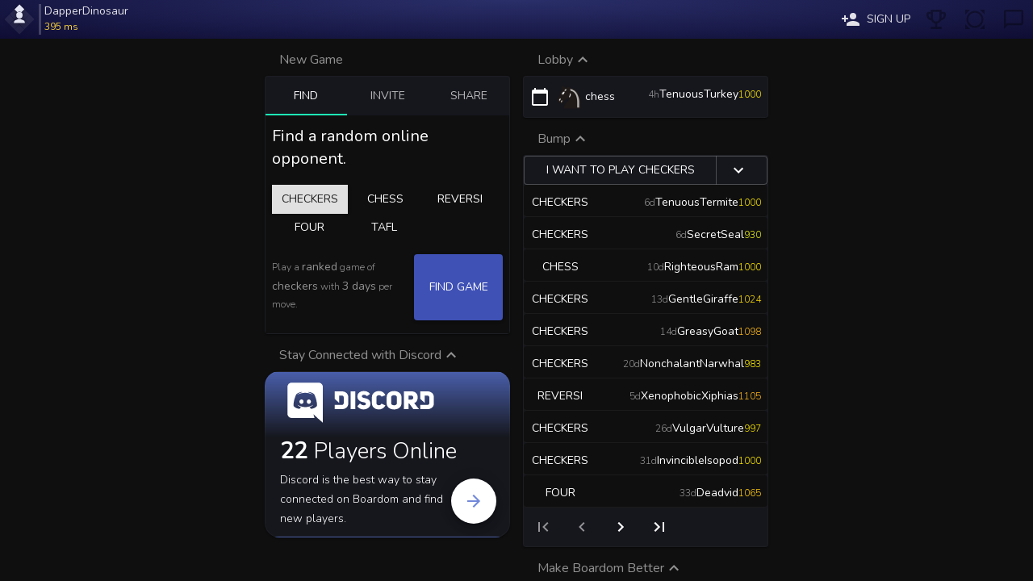

--- FILE ---
content_type: text/html
request_url: https://boardom.io/
body_size: 1186
content:
<!DOCTYPE HTML><html itemscope itemtype="http://schema.org/WebPage" xmlns:fb="https://www.facebook.com/2008/fbml"><head><meta charSet="utf-8"/><meta name="viewport" content="width=device-width, initial-scale=1"/><meta name="mobile-web-app-capable" content="yes"/><meta name="apple-mobile-web-app-capable" content="yes"/><meta name="apple-mobile-web-app-status-bar-style" content="black-translucent"/><title>Boardom: Play classic board games online.</title><meta name="twitter:title" content="Boardom: Play classic board games online."/><meta property="og:title" content="Boardom: Play classic board games online."/><meta itemProp="name" content="Boardom: Play classic board games online."/><meta name="description" content="A modern way to enjoy the classics: Chess, Checkers, Reversi, Four. Invite friends or find opponents. Jump in instantly."/><meta itemProp="description" content="A modern way to enjoy the classics: Chess, Checkers, Reversi, Four. Invite friends or find opponents. Jump in instantly."/><meta name="twitter:description" content="A modern way to enjoy the classics: Chess, Checkers, Reversi, Four. Invite friends or find opponents. Jump in instantly."/><meta property="og:description" content="A modern way to enjoy the classics: Chess, Checkers, Reversi, Four. Invite friends or find opponents. Jump in instantly."/><meta name="keywords" content="boardom, boredom, board games, classic board games, html5, chess, checkers, reversi, four in a row"/><meta itemProp="image" content="https://boardom.io/home_thumb.png"/><meta name="twitter:image" content="https://boardom.io/home_thumb.png"/><meta property="og:image" content="https://boardom.io/home_thumb.png"/><meta property="og:image:width" content="572"/><meta property="og:image:height" content="572"/><link rel="canonical" href="https://boardom.io/"/><meta name="twitter:url" content="https://boardom.io/"/><meta property="og:url" content="https://boardom.io/"/><meta property="og:type" content="website"/><meta name="twitter:card" content="summary_large_image"/><meta name="twitter:site" content="@boardomio"/><link rel="apple-touch-icon" sizes="57x57" href="/apple-touch-icon-57x57.png?v=3"/><link rel="apple-touch-icon" sizes="60x60" href="/apple-touch-icon-60x60.png?v=3"/><link rel="apple-touch-icon" sizes="72x72" href="/apple-touch-icon-72x72.png?v=3"/><link rel="apple-touch-icon" sizes="76x76" href="/apple-touch-icon-76x76.png?v=3"/><link rel="apple-touch-icon" sizes="114x114" href="/apple-touch-icon-114x114.png?v=3"/><link rel="apple-touch-icon" sizes="120x120" href="/apple-touch-icon-120x120.png?v=3"/><link rel="apple-touch-icon" sizes="144x144" href="/apple-touch-icon-144x144.png?v=3"/><link rel="apple-touch-icon" sizes="152x152" href="/apple-touch-icon-152x152.png?v=3"/><link rel="apple-touch-icon" sizes="180x180" href="/apple-touch-icon-180x180.png?v=3"/><link rel="icon" type="image/png" href="/favicon-32x32.png?v=3" sizes="32x32"/><link rel="icon" type="image/png" href="/android-chrome-192x192.png?v=3" sizes="192x192"/><link rel="icon" type="image/png" href="/favicon-96x96.png?v=3" sizes="96x96"/><link rel="icon" type="image/png" href="/favicon-16x16.png?v=3" sizes="16x16"/><link rel="manifest" href="/manifest.json?v=3" crossorigin="use-credentials"/><link rel="mask-icon" href="/safari-pinned-tab.svg?v=3" color="#3f51b5"/><link rel="shortcut icon" href="/favicon.ico?v=3"/><meta name="apple-mobile-web-app-title" content="Boardom"/><meta name="application-name" content="Boardom"/><meta name="msapplication-TileColor" content="#3f51b5"/><meta name="msapplication-TileImage" content="/mstile-144x144.png?v=3"/><meta name="theme-color" content="#3f51b5"/><link href="https://fonts.googleapis.com/css2?family=Nunito:wght@300;400&amp;family=Courier+Prime:wght@400&amp;display=swap" rel="stylesheet" type="text/css"/><script src="/cdn/main.js?1761261595263"></script></head><body><style>
        #home {
          height: 100%;
        }
      </style><div id="home"></div><script defer src="https://static.cloudflareinsights.com/beacon.min.js/vcd15cbe7772f49c399c6a5babf22c1241717689176015" integrity="sha512-ZpsOmlRQV6y907TI0dKBHq9Md29nnaEIPlkf84rnaERnq6zvWvPUqr2ft8M1aS28oN72PdrCzSjY4U6VaAw1EQ==" data-cf-beacon='{"version":"2024.11.0","token":"42b929b972a849839265924835a08ac5","r":1,"server_timing":{"name":{"cfCacheStatus":true,"cfEdge":true,"cfExtPri":true,"cfL4":true,"cfOrigin":true,"cfSpeedBrain":true},"location_startswith":null}}' crossorigin="anonymous"></script>
</body></html>

--- FILE ---
content_type: text/html
request_url: https://js.chargebee.com/assets/cbjs-2026.01.14-04.23/v2/master.html?site=boardom&env=production
body_size: -2322
content:
<!DOCTYPE html>
<html>
  <head>
    <meta charset="UTF-8">
    <title>Chargebee</title>
  <script nonce="Fr1sLnDcEq4sWM9zPqG4MC2H" type="text/javascript" src="https://js.chargebee.com/assets/cbjs-2026.01.14-04.23/v2/master-f28eff065c9e403ca1cc.js"></script><script nonce="Fr1sLnDcEq4sWM9zPqG4MC2H">window._hp_csp_nonce = "Fr1sLnDcEq4sWM9zPqG4MC2H"</script>
</head>
  <body>
  </body>
</html>

--- FILE ---
content_type: image/svg+xml
request_url: https://boardom.io/cdn/supporter.svg?9d3c6940479e6ea72b7d196afd917d52
body_size: 68
content:
<?xml version="1.0" encoding="UTF-8"?>
<svg width="25px" height="25px" viewBox="0 0 25 25" version="1.1" xmlns="http://www.w3.org/2000/svg" xmlns:xlink="http://www.w3.org/1999/xlink">
    <g id="Artboard" stroke="none" stroke-width="1" fill-rule="evenodd">
        <g id="supporter">
            <path d="M12.5,0.74 C19.127417,0.74 24.5,6.112583 24.5,12.74 C24.5,19.367417 19.127417,24.74 12.5,24.74 C5.872583,24.74 0.5,19.367417 0.5,12.74 C0.5,6.112583 5.872583,0.74 12.5,0.74 Z M18.36,9.45 L12.5,3.59 L6.64,9.45 L9.64,12.45 C10.5033419,11.8997436 11.5062137,11.6082514 12.53,11.61 C13.5070037,11.608224 14.4618614,11.9009541 15.27,12.45 L18.36,9.45 Z M12.56,20.49 C14.7028648,20.49 16.44,18.7528648 16.44,16.61 C16.44,14.4671352 14.7028648,12.73 12.56,12.73 C10.4171352,12.73 8.68,14.4671352 8.68,16.61 C8.68,18.7528648 10.4171352,20.49 12.56,20.49 Z" id="Combined-Shape"></path>
        </g>
    </g>
</svg>


--- FILE ---
content_type: image/svg+xml
request_url: https://boardom.io/cdn/disconnected.svg?da3646dd8ca64c09b498a2adf4aa7a76
body_size: -268
content:
<svg height="24" viewBox="0 0 24 24" width="24" xmlns="http://www.w3.org/2000/svg"><path d="M0 0h24v24H0z" fill="none"/><path d="M20 18h2v-8h-2v8zm0 4h2v-2h-2v2zM2 22h16V8h4V2L2 22z"/></svg>

--- FILE ---
content_type: image/svg+xml
request_url: https://boardom.io/cdn/trophy_off.svg?32993c425280e909eb8471375cd9aff1
body_size: 94
content:
<?xml version="1.0" encoding="UTF-8"?>
<svg width="20px" height="20px" viewBox="0 0 20 20" version="1.1" xmlns="http://www.w3.org/2000/svg" xmlns:xlink="http://www.w3.org/1999/xlink">
    <g stroke="none" stroke-width="1" fill="none" fill-rule="evenodd">
        <path d="M17.7777778,2.22222222 L15.5555556,2.22222222 L15.5555556,0 L4.44444444,0 L4.44444444,2.22222222 L2.22222222,2.22222222 C1,2.22222222 0,3.22222222 0,4.44444444 L0,5.55555556 C0,8.38888889 2.13333333,10.7 4.87777778,11.0444444 C5.57777778,12.7111111 7.07777778,13.9666667 8.88888889,14.3333333 L8.88888889,17.7777778 L4.44444444,17.7777778 L4.44444444,20 L15.5555556,20 L15.5555556,17.7777778 L11.1111111,17.7777778 L11.1111111,14.3333333 C12.9222222,13.9666667 14.4222222,12.7111111 15.1222222,11.0444444 C17.8666667,10.7 20,8.38888889 20,5.55555556 L20,4.44444444 C20,3.22222222 19,2.22222222 17.7777778,2.22222222 Z M2.22222222,5.55555556 L2.22222222,4.44444444 L4.44444444,4.44444444 L4.44444444,8.68888889 C3.15555556,8.22222222 2.22222222,7 2.22222222,5.55555556 Z M10,12.2222222 C8.16666667,12.2222222 6.66666667,10.7222222 6.66666667,8.88888889 L6.66666667,2.22222222 L13.3333333,2.22222222 L13.3333333,8.88888889 C13.3333333,10.7222222 11.8333333,12.2222222 10,12.2222222 Z M17.7777778,5.55555556 C17.7777778,7 16.8444444,8.22222222 15.5555556,8.68888889 L15.5555556,4.44444444 L17.7777778,4.44444444 L17.7777778,5.55555556 Z" fill="currentColor" fill-rule="nonzero"></path>
    </g>
</svg>


--- FILE ---
content_type: image/svg+xml
request_url: https://boardom.io/cdn/medium.svg?59de73b31b0ada3ddc29eddee7ac5ca1
body_size: 343
content:
<?xml version="1.0" encoding="UTF-8" standalone="no"?>
<svg width="195px" height="195px" viewBox="0 0 195 195" version="1.1" xmlns="http://www.w3.org/2000/svg" xmlns:xlink="http://www.w3.org/1999/xlink">
    <defs></defs>
    <g id="Page-1" stroke="none" stroke-width="1" fill="none" fill-rule="evenodd">
        <g id="Monogram" fill-rule="nonzero">
            <rect id="Rectangle-path" fill="#12100E" x="0" y="0" width="195" height="195"></rect>
            <path d="M46.5340803,65.2157554 C46.6968378,63.6076572 46.0836,62.018231 44.8828198,60.93592 L32.6512605,46.2010582 L32.6512605,44 L70.6302521,44 L99.9859944,108.380952 L125.794585,44 L162,44 L162,46.2010582 L151.542017,56.2281011 C150.640424,56.9153477 150.193188,58.0448862 150.380019,59.1628454 L150.380019,132.837155 C150.193188,133.955114 150.640424,135.084652 151.542017,135.771899 L161.755369,145.798942 L161.755369,148 L110.38282,148 L110.38282,145.798942 L120.963119,135.527337 C122.002801,134.487948 122.002801,134.182246 122.002801,132.592593 L122.002801,73.0417402 L92.585901,147.755438 L88.6106443,147.755438 L54.3622782,73.0417402 L54.3622782,123.115814 C54.0767278,125.221069 54.7759199,127.3406 56.2581699,128.863022 L70.0186741,145.55438 L70.0186741,147.755438 L31,147.755438 L31,145.55438 L44.7605042,128.863022 C46.2319621,127.338076 46.8903838,125.204485 46.5340803,123.115814 L46.5340803,65.2157554 Z" id="Shape" fill="#FFFFFF"></path>
        </g>
    </g>
</svg>

--- FILE ---
content_type: image/svg+xml
request_url: https://boardom.io/cdn/move_off.svg?d735c7beca27dc2966660c93a4beb98a
body_size: -7
content:
<?xml version="1.0" encoding="UTF-8"?>
<svg width="20px" height="20px" viewBox="0 0 20 20" version="1.1" xmlns="http://www.w3.org/2000/svg" xmlns:xlink="http://www.w3.org/1999/xlink">
    <g stroke="none" stroke-width="1" fill="none" fill-rule="evenodd">
        <path d="M15,0 L20,5 L20,0 L15,0 Z M20,15 L15,20 L20,20 L20,15 Z M5,20 L0,15 L0,20 L5,20 Z M0,5 L5,0 L0,0 L0,5 Z M16.1875,3.8125 C12.775,0.4 7.225,0.4 3.8125,3.8125 C0.4,7.225 0.4,12.775 3.8125,16.1875 C7.225,19.6 12.775,19.6 16.1875,16.1875 C19.6,12.775 19.6,7.2375 16.1875,3.8125 L16.1875,3.8125 Z M14.8125,14.8125 C12.15,17.5 7.85,17.5 5.1875,14.8125 C2.5,12.15 2.5,7.85 5.1875,5.1875 C7.85,2.5 12.15,2.5 14.8125,5.1875 C17.5,7.85 17.5,12.15 14.8125,14.8125 Z" fill="currentColor" fill-rule="nonzero"></path>
    </g>
</svg>


--- FILE ---
content_type: image/svg+xml
request_url: https://boardom.io/cdn/logo.svg?41ab8042535c6d4b22476ea41402a1d5
body_size: 546
content:
<?xml version="1.0" encoding="UTF-8" standalone="no"?>
<svg width="267px" height="267px" viewBox="0 0 267 267" version="1.1" xmlns="http://www.w3.org/2000/svg" xmlns:xlink="http://www.w3.org/1999/xlink">
    <defs>
        <linearGradient x1="0.0433114589%" y1="49.9611362%" x2="100.024785%" y2="49.9611362%" id="linearGradient-1">
            <stop stop-color="#000000" stop-opacity="0.2" offset="0.2840909%"></stop>
            <stop stop-color="#000000" stop-opacity="0" offset="100%"></stop>
        </linearGradient>
    </defs>
    <g id="logo" stroke="none" stroke-width="1" fill="none" fill-rule="evenodd">
        <g>
            <rect id="Rectangle-5_237_" fill="currentColor" transform="translate(177.545040, 89.882830) rotate(-45.000000) translate(-177.545040, -89.882830) " x="147.595327" y="59.9331172" width="59.8994256" height="59.8994256"></rect>
            <rect id="Rectangle-5_236_" fill="currentColor" transform="translate(221.149460, 133.470730) rotate(-45.000000) translate(-221.149460, -133.470730) " x="191.199747" y="103.521017" width="59.8994256" height="59.8994256"></rect>
            <rect id="Rectangle-5_235_" fill="currentColor" transform="translate(90.352720, 89.899250) rotate(-45.000000) translate(-90.352720, -89.899250) " x="60.4030072" y="59.9495372" width="59.8994256" height="59.8994256"></rect>
            <rect id="Rectangle-5_234_" fill="currentColor" transform="translate(133.957140, 133.487150) rotate(-45.000000) translate(-133.957140, -133.487150) " x="104.007427" y="103.537437" width="59.8994256" height="59.8994256"></rect>
            <rect id="Rectangle-5_233_" fill="currentColor" transform="translate(177.561560, 177.075150) rotate(-45.000000) translate(-177.561560, -177.075150) " x="147.611847" y="147.125437" width="59.8994256" height="59.8994256"></rect>
            <rect id="Rectangle-5_232_" fill="currentColor" transform="translate(46.835530, 133.432960) rotate(-45.000000) translate(-46.835530, -133.432960) " x="16.8858172" y="103.483247" width="59.8994256" height="59.8994256"></rect>
            <rect id="Rectangle-5_231_" fill="currentColor" transform="translate(90.369240, 177.091570) rotate(-45.000000) translate(-90.369240, -177.091570) " x="60.4195272" y="147.141857" width="59.8994256" height="59.8994256"></rect>
            <rect id="Rectangle-5_45_" fill="currentColor" transform="translate(133.973660, 220.679470) rotate(-45.000000) translate(-133.973660, -220.679470) " x="104.023947" y="190.729757" width="59.8994256" height="59.8994256"></rect>
            <path d="M134,66.8 C140.2,66.8 146,68.7 150.8,71.9 L176.4,46.3 L134,3.9 L91.6,46.3 L117.2,71.9 C122,68.6 127.8,66.8 134,66.8 L134,66.8 Z" id="Shape" fill="#E5E7F5"></path>
            <path d="M144.5,129.2 C141.2,130 137.4,130.3 133.6,130.3 C129.8,130.3 126.5,129.9 122.7,129.2 C109.1,143.4 86.2,134.7 86.2,165.2 L181,165.2 C181,134.9 158.6,143.4 144.5,129.2 L144.5,129.2 Z" id="Shape_26_" fill="#E5E7F5"></path>
            <circle id="Oval_21_" fill="#E5E7F5" cx="134" cy="97.1" r="27.8"></circle>
        </g>
    </g>
</svg>

--- FILE ---
content_type: image/svg+xml
request_url: https://boardom.io/cdn/end.svg?7c3f21ce980c634c13e65255dad90475
body_size: -187
content:
<svg height="24" viewBox="0 0 24 24" width="24" xmlns="http://www.w3.org/2000/svg"><path d="M5.59 7.41L10.18 12l-4.59 4.59L7 18l6-6-6-6zM16 6h2v12h-2z"/><path d="M0 0h24v24H0V0z" fill="none"/></svg>

--- FILE ---
content_type: image/svg+xml
request_url: https://boardom.io/cdn/start.svg?77fd731d43dd97a560e76359d45e4d4a
body_size: -159
content:
<svg height="24" viewBox="0 0 24 24" width="24" xmlns="http://www.w3.org/2000/svg"><path d="M18.41 16.59L13.82 12l4.59-4.59L17 6l-6 6 6 6zM6 6h2v12H6z"/><path d="M24 24H0V0h24v24z" fill="none"/></svg>